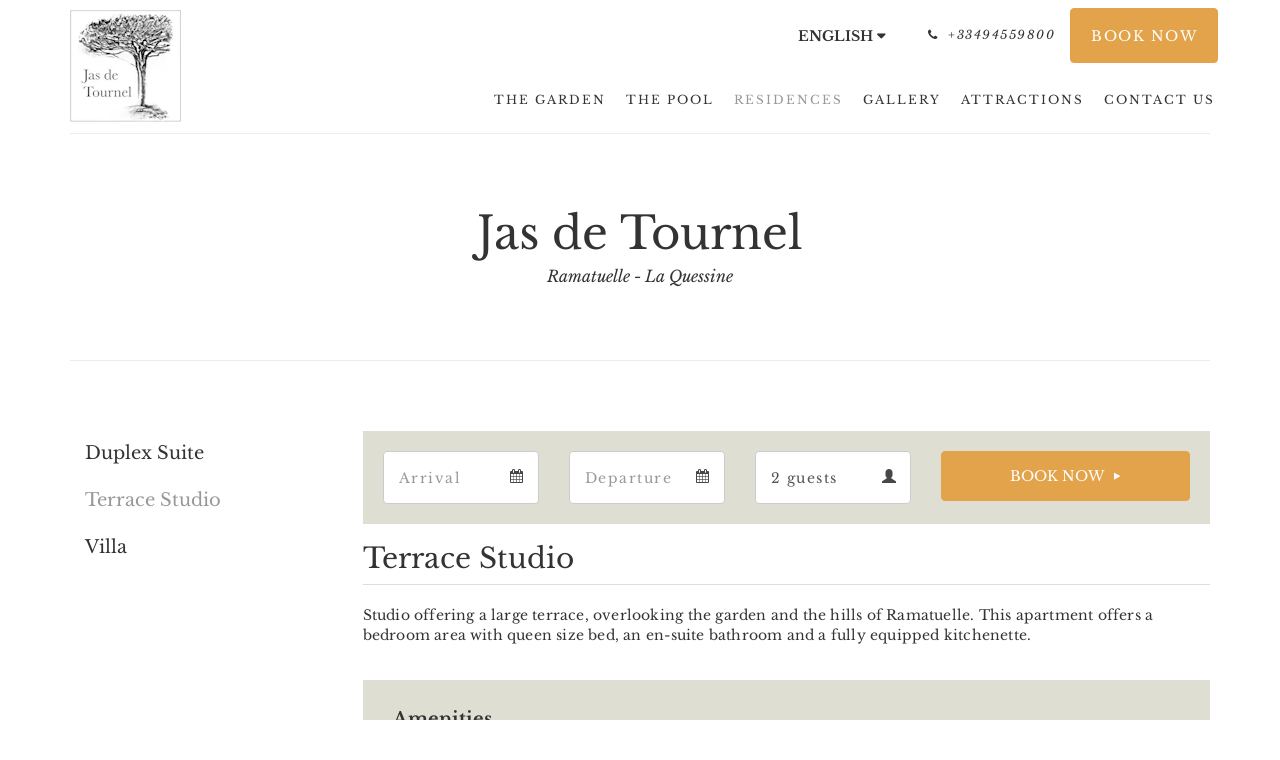

--- FILE ---
content_type: text/html
request_url: https://www.jasdetournel.com/residences/terrace-studio.html
body_size: 6113
content:
<!doctype html><!--[if lt IE 7 ]><html lang="en" class="no-js ie6"><![endif]--><!--[if IE 7 ]><html lang="en" class="no-js ie7"><![endif]--><!--[if IE 8 ]><html lang="en" class="no-js ie8"><![endif]--><!--[if IE 9 ]><html lang="en" class="no-js ie9"><![endif]--><!--[if (gt IE 9)|!(IE)]><!--><html lang="en" class="no-js"><!--<![endif]--><head prefix="og: http://ogp.me/ns#"><meta charset="utf-8"><meta http-equiv="X-UA-Compatible" content="IE=edge"><meta name="viewport" content="width=device-width, initial-scale=1, maximum-scale=5"><link rel="icon" type="image/x-icon" href="//webbox-assets.siteminder.com/assets/images/favicon-home.ico"><title>Terrace Studio | Jas de Tournel</title><link rel="canonical" href="https://www.jasdetournel.com/residences/terrace-studio.html"><link rel="alternate" hreflang="en" href="https://www.jasdetournel.com/residences/terrace-studio.html"><link rel="alternate" hreflang="fr" href="https://www.jasdetournel.com/fr/residences/studio-avec-terrasse.html"><meta name="robots" content="index, follow"><meta name="author" content="Jas de Tournel"><meta name="description" content=""><meta property="og:title" content="Rooms"><meta property="og:type" content="website"><meta name="og:description" content=""><meta name="og:site_name" content="www.jasdetournel.com"><meta name="og:locale" content="en"><meta property="og:locale:alternate" content="fr"><meta property="og:url" content="https://www.jasdetournel.com/residences/terrace-studio.html"><meta property="og:image" content=""><link rel="stylesheet" href="//webbox-assets.siteminder.com/assets/themes/css/theme2colorPalette8-3313f9232d1f8a3dd9a8d4fde330c676.css"><script defer>window.smcv=window.smcv||{},window.smcv.fireWhenReady=function(n,e){var r,c=0,i=setInterval(function(){try{20===++c&&(console.warn(n+" failed indefinitely. "),clearInterval(i)),r=n.split(".").reduce(function(n,e){return n[e]},window)}catch(e){console.info("retrying..."+c+" "+n)}void 0!==r&&(e(),clearInterval(i))},500)};</script><script>
    window.propertyId= "879bdf9f-08d3-4665-b8ec-d63e77426fee";
</script><script>(function(w,d,s,l,i){w[l]=w[l]||[];w[l].push({'gtm.start':
            new Date().getTime(),event:'gtm.js'});var f=d.getElementsByTagName(s)[0],
        j=d.createElement(s),dl=l!='dataLayer'?'&l='+l:'';j.async=true;j.src=
        'https://www.googletagmanager.com/gtm.js?id='+i+dl;f.parentNode.insertBefore(j,f);
    })(window,document,'script','dataLayer','GTM-WD6VSBF');</script><link rel="stylesheet" href="https://unpkg.com/leaflet@1.3.1/dist/leaflet.css" integrity="sha512-Rksm5RenBEKSKFjgI3a41vrjkw4EVPlJ3+OiI65vTjIdo9brlAacEuKOiQ5OFh7cOI1bkDwLqdLw3Zg0cRJAAQ==" crossorigin=""><script src="https://unpkg.com/leaflet@1.3.1/dist/leaflet.js" integrity="sha512-/Nsx9X4HebavoBvEBuyp3I7od5tA0UzAxs+j83KgC8PU0kgB4XiK4Lfe4y4cgBtaRJQEIFCW+oC506aPT2L1zw==" crossorigin="" async></script><script type="application/javascript" src="//webbox-assets.siteminder.com/assets/libs/js/canvas-js-bundle-v4.js"></script><script type="application/ld+json">{"@context": "http://schema.org","@type": "Hotel","description": "Jas de Tournel - ","hasMap": "https://maps.googleapis.com/maps/api/staticmap?zoom=15&center=43.19700102,6.64525949&size=1600x1200&sensor=false&markers=color:blue%7c43.19700102,6.64525949","address": {"@type": "PostalAddress","addressLocality": "Ramatuelle","addressRegion": "","postalCode": "83350","streetAddress": "Chemin de la Quessine","addressCountry": "France"},"geo": {"@type": "GeoCoordinates","latitude": 43.19700102,"longitude": 6.64525949},"telephone": "+33494559800","url": "https://www.jasdetournel.com","name": "Jas de Tournel"}</script></head><body class="horizontal_logo theme2 colorPalette8 typography1 buttonStyle1 page-room lang-en"><div class="navbar-container"><nav class="navbar navbar-fixed-top navbar-main"><div class="container"><div class="row"><div class="hidden-xs col-sm-3 logo-container"><a href="/"><div class="logo"><span class="logo-helper"></span><img class="logo-img" src="//webbox.imgix.net/images/wqeyeelutcfnigzr/7c5b3bd3-bb3f-4b77-9696-6972caaa313f.jpg?auto=format,compress&amp;fit=crop&amp;h=112" alt="Jas de Tournel"></div></a></div><div class="col-xs-12 col-sm-9"><div class="navbar navbar-actions text-right"><button type="button" class="navbar-toggle collapsed" data-toggle="collapse" data-target="#navbar-links"><span class="sr-only">Toggle navigation</span><span class="icon-bar"></span><span class="icon-bar"></span><span class="icon-bar"></span></button><div class="dropdown language-switcher-wrapper"><button type="button" class="btn-language-switcher" id="languageSwitcher-acd597c9e15344d2aa86b64c407161a2" data-toggle="dropdown" aria-haspopup="true" aria-controls="languageMenu-acd597c9e15344d2aa86b64c407161a2" tabindex="0"><span tabindex="-1"><span aria-labelledby="languageSwitcher-acd597c9e15344d2aa86b64c407161a2" aria-label="English" class="pull-left btn-language-switcher_label"><span class="languageCode">English</span></span></span></button><select name="ddlLanguages" id="ddlLanguages-acd597c9e15344d2aa86b64c407161a2" class="languages-native-dropdown" onchange="switchLanguage(this)"><option value="/residences/terrace-studio.html" selected>English</option><option value="/fr/residences/studio-avec-terrasse.html">Français</option></select><ul id="languageMenu-acd597c9e15344d2aa86b64c407161a2" class="dropdown-menu language-dropdown-menu" aria-labelledby="languageSwitcher"><li class="language-dropdown-menu__item"><a class="language-dropdown-menu__item-link current" hreflang="en" href="/residences/terrace-studio.html"><span class="language-label">English</span></a></li><li class="language-dropdown-menu__item"><a class="language-dropdown-menu__item-link " hreflang="fr" href="/fr/residences/studio-avec-terrasse.html"><span class="language-label">Français</span></a></li></ul></div><div class="pull-right"><a href="tel:+33494559800" class="navbar-text hotel-phone pull-left visible-md visible-lg"><span class="fa fa-phone hotel-phone-icon"></span><span>+33494559800</span></a><a class="btn btn-modal pull-left visible-xs visible-sm" href="tel:+33494559800"><span class="fa fa-phone hotel-phone-icon"></span></a><div class="modal fade" id="contactModal" tabindex="-1" role="dialog" aria-labelledby="contactModalLabel"><div class="modal-dialog modal-sm" role="document"><div class="modal-content"><div class="modal-header"><button type="button" class="close" data-dismiss="modal" aria-label="Close"><span aria-hidden="true">×</span></button><h2 class="modal-title" id="contactModalLabel">Contact Us</h2></div><div class="modal-body"><div class="modal-body_number"><h3 class="modal-body_label">Telephone Number 1</h3><a href="tel:+33494559800" class="modal-body_link">+33494559800</a></div></div></div></div></div><form class="booking-button-form text-center" target="_blank" action="https://app.thebookingbutton.com/properties/jasdetourneldirect" method="GET" autocomplete="off"><input type="hidden" name="locale" value="en"><input type="hidden" name="referrer" value="canvas"><button type="submit" class="btn btn-primary navbar-btn navbar-booking-btn " tabindex="0"><span tabindex="-1">Book Now</span></button></form></div></div><div id="navbar-links" class="navbar navbar-links navbar-collapse collapse"><ul class="nav navbar-nav navbar-right"><li role="presentation" class="hidden-sm hidden-md hidden-lg "><a role="menuitem" tabindex="0" href="/"><span tabindex="-1">Home</span></a></li><li role="presentation" class=" "><a role="menuitem" tabindex="0" href="/the-garden.html"><span tabindex="-1">The Garden</span></a></li><li role="presentation" class=" "><a role="menuitem" tabindex="0" href="/the-pool.html"><span tabindex="-1">The Pool</span></a></li><li role="presentation" class=" active"><a role="menuitem" tabindex="0" href="/residences.html"><span tabindex="-1">Residences</span></a></li><li role="presentation" class=" "><a role="menuitem" tabindex="0" href="/gallery.html"><span tabindex="-1">Gallery</span></a></li><li role="presentation" class="hidden-sm "><a role="menuitem" tabindex="0" href="/attractions.html"><span tabindex="-1">Attractions</span></a></li><li role="presentation" class="hidden-sm hidden-md "><a role="menuitem" tabindex="0" href="/contact-us.html"><span tabindex="-1">Contact Us</span></a></li><li class="dropdown hidden-xs hidden-lg"><a href="#" class="dropdown-toggle" data-toggle="dropdown" role="button"><div class="bar-top"></div><div class="bar"></div><div class="bar-btm"></div></a><ul class="dropdown-menu"><li role="presentation" class=" hidden-sm hidden-md hidden-lg "><a role="menuitem" tabindex="0" href="/the-garden.html"><span tabindex="-1">The Garden</span></a></li><li role="presentation" class=" hidden-sm hidden-md hidden-lg "><a role="menuitem" tabindex="0" href="/the-pool.html"><span tabindex="-1">The Pool</span></a></li><li role="presentation" class=" hidden-sm hidden-md hidden-lg active"><a role="menuitem" tabindex="0" href="/residences.html"><span tabindex="-1">Residences</span></a></li><li role="presentation" class=" hidden-sm hidden-md hidden-lg "><a role="menuitem" tabindex="0" href="/gallery.html"><span tabindex="-1">Gallery</span></a></li><li role="presentation" class=" hidden-md hidden-lg "><a role="menuitem" tabindex="0" href="/attractions.html"><span tabindex="-1">Attractions</span></a></li><li role="presentation" class=" hidden-lg "><a role="menuitem" tabindex="0" href="/contact-us.html"><span tabindex="-1">Contact Us</span></a></li></ul></li></ul></div></div></div></div></nav></div><div class="container"><div class="home-hero-promo"><div class="hero-main-text"><h1>Jas de Tournel</h1><h2>Ramatuelle - La Quessine</h2></div></div></div><div id="content-wrap"><div id="content"><div class="standard-page room-types-page"><div class="container"><div class="page-header"><h1>Residences</h1></div></div><div class="container"><div class="row"><div class="col-xs-12 col-sm-3"><ul class="hidden-xs nav nav-pills nav-stacked"><li class=""><a href="/residences/duplex-suite.html"> Duplex Suite </a></li><li class="active"><a href="/residences/terrace-studio.html"> Terrace Studio </a></li><li class=""><a href="/residences/villa.html"> Villa </a></li></ul><div class="room-type-select hidden-sm hidden-md hidden-lg form-group"><select class="form-control mobile-select-control" name="itemSelect" id="itemSelect"><option value="/residences/duplex-suite.html"> Duplex Suite </option><option selected value="/residences/terrace-studio.html"> Terrace Studio </option><option value="/residences/villa.html"> Villa </option></select></div></div><div class="col-xs-12 col-sm-9"><div class="item-full room-type"><div class="booking-button-panel"><div><form class="booking-button-form text-center" target="_blank" rel="noopener" action="https://app.thebookingbutton.com/properties/jasdetourneldirect" id="bookingButtonForm_284867_367506" method="GET" autocomplete="off"><input type="hidden" name="from_widget" value="true"><input type="hidden" name="room_type" value=""><div class="row"><div class="col-xs-12 col-md-8"><div class="row"><div class="col-xs-12 col-md-4"><div id="a-parent284867" style="position: relative" class="form-group has-feedback"><label class="control-label sr-only" for="arrival284867">Arrival</label><input type="text" class="form-control" id="arrival284867" placeholder="Arrival"><span class="fa fa-calendar form-control-feedback"></span><span id="arrivalCalendar284867" class="sr-only">Arrival calendar</span></div></div><div class="col-xs-12 col-md-4"><div id="d-parent284867" style="position: relative" class="form-group has-feedback"><label class="control-label sr-only" for="departure284867">Departure</label><input type="text" class="form-control" id="departure284867" placeholder="Departure"><span class="fa fa-calendar form-control-feedback"></span><span id="departureCalendar284867" class="sr-only">Departure calendar</span></div></div><div class="col-xs-12 col-md-4"><div class="form-group has-feedback"><label class="control-label sr-only" for="guests284867">Guests</label><select class="form-control" id="guests284867" name="number_adults"><option value="1"> 1 guest </option><option value="2" selected> 2 guests </option><option value="3"> 3 guests </option><option value="4"> 4 guests </option><option value="5"> 5 guests </option><option value="6"> 6 guests </option><option value="7"> 7 guests </option><option value="8"> 8 guests </option><option value="9"> 9 guests </option><option value="10"> 10 guests </option></select><span class="glyphicon glyphicon-user form-control-feedback"></span><span id="guestsCalendar284867" class="sr-only">Guests calendar</span></div></div></div></div><input type="hidden" name="locale" value="en"><input type="hidden" name="referrer" value="canvas"><div class="col-xs-12 col-md-4"><button type="submit" class="btn btn-primary btn-block">Book Now</button></div></div></form></div></div><div class="info"><h2>Terrace Studio</h2><div><p>Studio offering a large terrace,&nbsp;overlooking the garden and the hills of Ramatuelle. This apartment&nbsp;offers a bedroom area with&nbsp;queen&nbsp;size bed, an en-suite&nbsp;bathroom and a fully equipped kitchenette.&nbsp;</p></div><div class="amenity-panel"><h3>Amenities</h3><div class="row"><div class="col-xs-12 col-sm-4"><div class="amenity"> Air conditioned </div></div><div class="col-xs-12 col-sm-4"><div class="amenity"> Cable/Satellite TV </div></div><div class="col-xs-12 col-sm-4"><div class="amenity"> Dining Setting </div></div><div class="col-xs-12 col-sm-4"><div class="amenity"> Fridge - Bar Fridge </div></div><div class="col-xs-12 col-sm-4"><div class="amenity"> Kitchenette </div></div><div class="col-xs-12 col-sm-4"><div class="amenity"> Outdoor Setting </div></div><div class="col-xs-12 col-sm-4"><div class="amenity"> Non-Smoking </div></div><div class="col-xs-12 col-sm-4"><div class="amenity"> Room Safe </div></div><div class="col-xs-12 col-sm-4"><div class="amenity"> Shower - Separate </div></div></div></div></div></div></div></div></div></div></div><div id="footer"><div class="footer"><div class="container"><div class="links"><div class="row"><div class="col-xs-12 col-sm-3"><h4 class="section-name">Jas de Tournel</h4><p style="font-size: 14px; padding: 5px 0"><a style="font-size:14px" href="https://maps.google.com/?q=Jas+de+Tournel+Chemin de la Quessine, Ramatuelle, 83350, France&amp;ll=43.19700102,6.64525949" target="_blank" rel="noopener"> Chemin de la Quessine, Ramatuelle, 83350, France </a></p></div><div class="col-xs-12 col-sm-3"></div><div class="col-xs-12 col-sm-3"></div><div class="col-xs-12 col-sm-3"></div></div></div></div></div><div class="copyright"><div class="container"><div class="row"><div class="col-xs-12 col-md-3 text-center"><p><span class="fa fa-copyright"></span><span class="fa-copyright__year"></span> All rights reserved </p></div><div class="col-xs-12 col-md-6 text-center"><div class="languages"><a id="en" class="btn-lang" aria-label="English" href="/residences/terrace-studio.html"><span>English</span></a><a id="fr" class="btn-lang" aria-label="French" href="/fr/residences/studio-avec-terrasse.html"><span>Français</span></a></div></div><div class="col-xs-12 col-md-3 text-center "><p>Powered by <a target="_blank" href="https://www.siteminder.com/canvas">Canvas</a></p></div></div></div></div></div></div><script defer>function switchLanguage(option) { window.location.href = option.value; }</script><script defer>
    document.addEventListener("DOMContentLoaded", function(event) {
        var $modal = document.getElementById('contactModal');
        if ($modal) {
            document.body.appendChild($modal);
        }
    });
</script><script type="application/javascript" defer>
    (function () {
        var arrival = $("#arrival284867");
        var depart = $("#departure284867");
        var arrivalParent = $("#a-parent284867");
        var departParent = $("#d-parent284867");
        var nights = $("#" + "284867");
        var isRoom = !!document.querySelector('.room-type');

        function getOptions(containerId) {
            return {
                container: containerId,
                language: "en",
                format: "d M yyyy",
                autoclose: true,
                disableTouchKeyboard: true,
                todayHighlight: true,
                startDate: moment().format(),
                templates: {
                    leftArrow: '<i class="fa fa-chevron-left"></i>',
                    rightArrow: '<i class="fa fa-chevron-right"></i>'
                }

            }
        }
        function getUrlVars(url) {
                var vars = {};
                var parts = url.replace(/[?&]+([^=&]+)=([^&]*)/gi,
                    function(m,key,value) {
                        vars[key] = value;
                    });
                return vars;
            }


        arrival.datepicker(getOptions("#" + arrivalParent.attr('id')));
        depart.datepicker(getOptions("#" + departParent.attr('id')));
       
        arrival.datepicker().on('changeDate', function (e) {
            var arrivalHidden = arrivalParent.find('input:hidden');
            var changeDepartDate = arrival.datepicker('getDate') > depart.datepicker('getDate');
            var arrivalDate = arrival.datepicker('getDate');
            var arrivalValue = formatDate(arrivalDate, 'YYYY-MM-DD');
            if (changeDepartDate) {
                arrivalDate.setDate(arrivalDate.getDate() + 1);
                depart.datepicker('setDate', arrivalDate);
            }
            depart.datepicker('setStartDate', arrival.val());
           
            if (nights.length) {
                nights.val(numNights());
            }
           
            if (!arrivalHidden.length) {
                arrivalParent.append(
                        "<input type=\"hidden\" " +
                        "name=\"check_in_date\" value=\"" + arrivalValue + "\" />"
                );
                return
            }
            arrivalHidden.val(arrivalValue);
        });
       
        depart.datepicker().on('changeDate', function (e) {
            var departHidden = departParent.find('input:hidden');
            var departDate = depart.datepicker('getDate');
            var departValue = formatDate(departDate, 'YYYY-MM-DD');
            if (nights.length && arrival.val()) {
                nights.val(numNights());
            }
            if (!departHidden.length) {
                departParent.append(
                        "<input type=\"hidden\" " +
                        "name=\"check_out_date\" value=\"" + departValue + "\" />"
                );
                return
            }
            departHidden.val(departValue);
        });
        arrival.datepicker().on('clearDate', function () {
            depart.datepicker('setStartDate', new Date());
        });
        function numNights() {
            return moment(depart.datepicker('getDate')).diff(moment(arrival.datepicker('getDate')), 'days');
        }

        function formatDate(date, format) {
            var fmt = format || moment.localeData().longDateFormat('L');
            return date ? moment(date).format(fmt) : "";
        }

        var isTouch = 'ontouchstart' in window ||
                window.DocumentTouch && document instanceof window.DocumentTouch ||
                navigator.maxTouchPoints > 0 ||
                window.navigator.msMaxTouchPoints > 0;
        if (isTouch) {
            $('textarea,input,select').css('font-size', '16px');
            arrival.attr('readonly', true);
            depart.attr('readonly', true);
        }

        if (isRoom) {
            var form = document.getElementById('bookingButtonForm_284867_367506');
            var action = form.getAttribute('action');
            var roomTypeId = getUrlVars(action)['room_type'];
            var hiddenField = form.querySelector('[name="room_type"]');
            if (!!hiddenField) {
                hiddenField.value = roomTypeId || '';
            }
        }
    })();
</script><script type="application/javascript" defer>
        (function () {
            $('#itemSelect').on('change', function () {
                window.location.href = this.value;
            });
        })();
    </script><script type="application/javascript" defer>
    (function () {
        var languageBtns = [].slice.call(document.querySelectorAll(".btn-lang"));
        if (!!languageBtns.length) {
            
            var lang = document.getElementById('en');
            var match = window.location.pathname.match("/(.+?)/");
            if (!!match && match.length > 1 && document.getElementById(match[1])) {
                lang = document.getElementById(window.location.pathname.match("/(.+?)/")[1]);
            }
            lang.classList.add("active");
            
            var minSize = getComputedStyle(languageBtns[0])['min-width'];
            var maxSize = Math.max.apply(Math, languageBtns.map(function (btn) {
                return btn.clientWidth;
            }));
            if (maxSize > minSize) {
                languageBtns.style.minWidth = maxSize;
            }
        }
    })();
</script><script type="application/javascript" defer>
    document.querySelector('.fa-copyright__year').textContent = new Date().getFullYear()
</script><script defer>
    window.isPublish = true
</script><script src="//canvas.siteminder.com/assets/cookie-consent.umd.compressed.js?v=9.4.6" defer></script><script defer>
    var interval = setInterval(function() {
        try {
            if (typeof CookieConsent !== 'undefined') {
                new CookieConsent({
                    lang: 'en',
                    expire: 30,
                    link: '/legal-gdpr.html',
                    policyType: 'cookie'
                });
                clearInterval(interval);
            }
        } catch (ex) {
           
        }
    }, 200);
</script><script type="application/javascript" defer>

    $(window).scroll(function() {
        var scroll = $(window).scrollTop();

        if (scroll < 20) {
            $("body").removeClass("scrolling");
        }

        if (scroll >= 20) {
            $("body").addClass("scrolling");
        }
    });

</script></body></html>